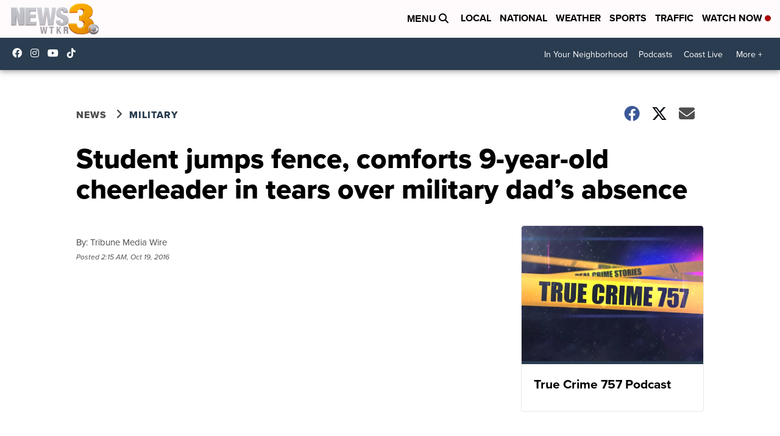

--- FILE ---
content_type: application/javascript; charset=utf-8
request_url: https://fundingchoicesmessages.google.com/f/AGSKWxWrBx38HBU1Lwj-YhF7HMb_Xlsa5Y8PHwebwZcJXW52WidMBXWiSOSj5_R4Ht1YUzeNjB0ZiHobdKpp2loJT03OS8qXKEvDzFRpbnhdcLxXZMxo2_IkcOhr61wqXfEhrUem42dSXgYIciBMRchBprWbzo01y1AYtIydmoKsVWvr5UEVX3lC_ps_tJx4/_/adframe728homebh..org/ads//advert36./oas_ad./style_ad.
body_size: -1290
content:
window['8be635a2-2e40-40eb-88d7-9226c1220dd9'] = true;